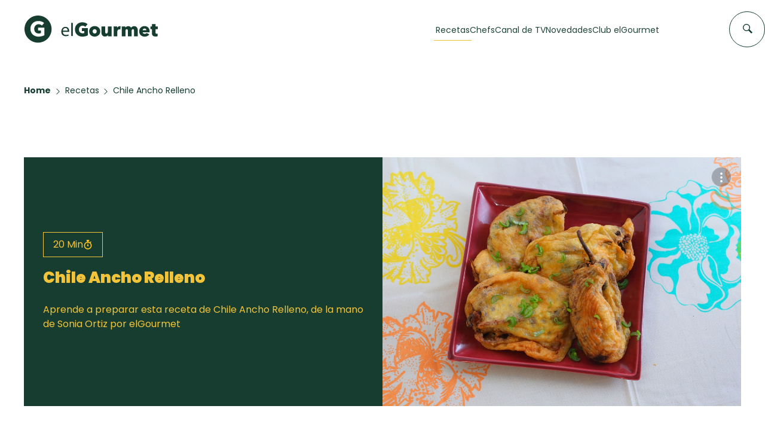

--- FILE ---
content_type: application/javascript
request_url: https://elgourmet.com/addons/adb_detect/dfp.min.js
body_size: -97
content:
$(window).on("load",(function(){var d=document.createElement("div");d.id="lTcCSadruJvt",d.style.display="none",document.body.appendChild(d)}));

--- FILE ---
content_type: text/plain;charset=UTF-8
request_url: https://c.pub.network/v2/c
body_size: -112
content:
aa168d69-0680-4c9e-aae5-d4312f70f78d

--- FILE ---
content_type: text/plain;charset=UTF-8
request_url: https://c.pub.network/v2/c
body_size: -259
content:
9de5d2d3-3c0e-491f-a11f-fcaadbaec2f9